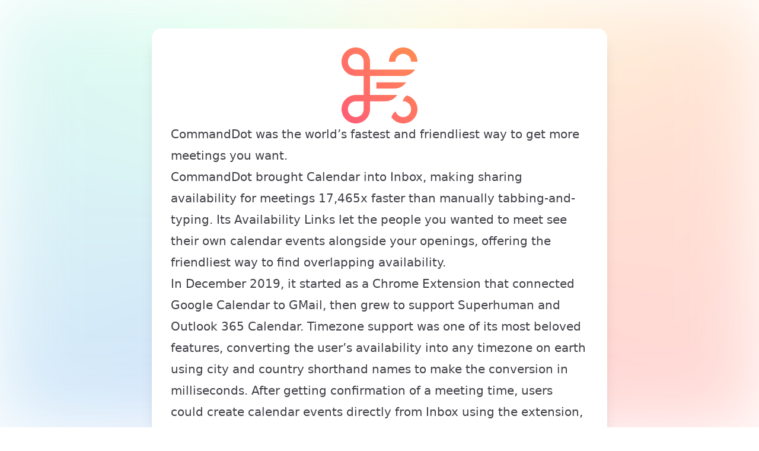

--- FILE ---
content_type: text/html; charset=utf-8
request_url: https://commanddot.com/?ref=land-book.com
body_size: 2129
content:
<!DOCTYPE html><html lang="en"><head><meta charSet="utf-8"/><title>CommandDot: 2019-2022</title><meta name="description" content="CommandDot was the world’s fastest and friendliest way to get more meetings you want."/><meta name="viewport" content="width=device-width, initial-scale=1"/><link rel="shortcut icon" type="image/x-icon" href="archive/images/favicon.png"/><meta name="next-head-count" content="5"/><link rel="preload" href="/_next/static/css/2f05d8351ee655d1.css" as="style"/><link rel="stylesheet" href="/_next/static/css/2f05d8351ee655d1.css" data-n-g=""/><link rel="preload" href="/_next/static/css/99616dbc8f21166a.css" as="style"/><link rel="stylesheet" href="/_next/static/css/99616dbc8f21166a.css" data-n-p=""/><noscript data-n-css=""></noscript><script defer="" nomodule="" src="/_next/static/chunks/polyfills-c67a75d1b6f99dc8.js"></script><script src="/_next/static/chunks/webpack-8fa1640cc84ba8fe.js" defer=""></script><script src="/_next/static/chunks/framework-2c79e2a64abdb08b.js" defer=""></script><script src="/_next/static/chunks/main-74c4d6b2b5c362f3.js" defer=""></script><script src="/_next/static/chunks/pages/_app-cff197596e2d3fb7.js" defer=""></script><script src="/_next/static/chunks/pages/index-31e9158a06008e24.js" defer=""></script><script src="/_next/static/-5Yn4WZdKGS35Tp0mVcdJ/_buildManifest.js" defer=""></script><script src="/_next/static/-5Yn4WZdKGS35Tp0mVcdJ/_ssgManifest.js" defer=""></script></head><body><div id="__next"><div class="z-0 index_gradient__av0mq"></div><div class="relative z-10 m-6 max-w-3xl rounded-2xl bg-white p-8 shadow-xl sm:mx-auto sm:my-12 sm:p-8"><div class="prose prose-zinc dark:prose-invert sm:prose-xl prose-a:text-blue-600 prose-img:rounded-xl"><img alt="CommandDot logo" loading="lazy" width="720" height="720" decoding="async" data-nimg="1" class="mx-auto w-20 sm:w-32" style="color:transparent" src="/_next/static/media/logo.31a2c30c.svg"/>
<h2>CommandDot was the world’s fastest and friendliest way to get more meetings you want.</h2>
<h3>CommandDot brought Calendar into Inbox, making sharing availability for meetings 17,465x faster than manually tabbing-and-typing. Its Availability Links let the people you wanted to meet see their own calendar events alongside your openings, offering the friendliest way to find overlapping availability.</h3>
<p>In December 2019, it started as a Chrome Extension that connected Google Calendar to GMail, then grew to support Superhuman and Outlook 365 Calendar. Timezone support was one of its most beloved features, converting the user’s availability into any timezone on earth using city and country shorthand names to make the conversion in milliseconds. After getting confirmation of a meeting time, users could create calendar events directly from Inbox using the extension, including automatically including participants from the current email thread on the meeting invite. It supported attaching meeting links for Zoom, Google Meet, and Microsoft Teams.</p>
<p>Version 2 brought fully interactive calendar views into the Chrome Extension so users could understand the availability slots they were sharing in the context of their existing schedules, and could customize their availability to add or remove slots based on the urgency of getting the meeting.</p>
<p>In 2021, it added Availability Links that shared a subset of available times in an inventively playful interface that included support for displaying the viewer’s calendar events from Google, Microsoft, Calendly, Cal.com, Cron, Motion, or, Vimcal, inline imposed on the available meeting slots, including offering an industry leading data-less connection guaranteeing recipients’ data stayed private.</p>
<p>It was available in six handsome colors that adjusted to match users’ light and dark mode settings. For every hour its users saved finding time for meetings, it sponsored a tree being planted in California.</p>
<p>It shut down at the end of 2022 when it was clear consumer scheduling behavior was not going to revert to pre-2020 norms, making its advantages over more rigid scheduling tools competitively moot.</p>
<p>Between 2019-2022, 19 people contributed their talents to its development. Most of the work was done in a sunny loft space near San Francisco’s South Park. It was backed by some of Silicon Valley’s best early-stage investors, including Bling Capital, BoxGroup, Foundation Capital, Tribe Capital, and 44 angel investors.</p>
<p><a href="/archive/index.html">Visit Archive Homepage →</a></p>
<p><em>February 2023</em></p></div></div></div><script id="__NEXT_DATA__" type="application/json">{"props":{"pageProps":{}},"page":"/","query":{},"buildId":"-5Yn4WZdKGS35Tp0mVcdJ","nextExport":true,"autoExport":true,"isFallback":false,"scriptLoader":[]}</script><script defer src="https://static.cloudflareinsights.com/beacon.min.js/vcd15cbe7772f49c399c6a5babf22c1241717689176015" integrity="sha512-ZpsOmlRQV6y907TI0dKBHq9Md29nnaEIPlkf84rnaERnq6zvWvPUqr2ft8M1aS28oN72PdrCzSjY4U6VaAw1EQ==" data-cf-beacon='{"version":"2024.11.0","token":"0d6f12e2335640d8a788219727f00571","r":1,"server_timing":{"name":{"cfCacheStatus":true,"cfEdge":true,"cfExtPri":true,"cfL4":true,"cfOrigin":true,"cfSpeedBrain":true},"location_startswith":null}}' crossorigin="anonymous"></script>
</body></html>

--- FILE ---
content_type: text/css; charset=utf-8
request_url: https://commanddot.com/_next/static/css/99616dbc8f21166a.css
body_size: -330
content:
.index_gradient__av0mq{background:conic-gradient(from 166.65deg at 47.37% 52.11%,#ff5353 -35.62deg,#418eed 58.54deg,#84fdc4 154.85deg,#ffe070 224.2deg,#ff814b 270deg,#ff5353 324.38deg,#418eed 418.54deg);background-size:100% 100%;position:absolute;left:0;top:0;right:0;bottom:0;opacity:.24;filter:blur(60px)}

--- FILE ---
content_type: image/svg+xml
request_url: https://commanddot.com/_next/static/media/logo.31a2c30c.svg
body_size: 304
content:
<svg width="720" height="720" viewBox="0 0 720 720" fill="none" xmlns="http://www.w3.org/2000/svg">
<path fill-rule="evenodd" clip-rule="evenodd" d="M210 210V135C210 93.5786 176.421 60 135 60C93.5786 60 60 93.5786 60 135C60 176.421 93.5786 210 135 210H210ZM135 0C60.4416 0 0 60.4416 0 135C0 209.558 60.4416 270 135 270H210V450H135C60.4416 450 0 510.442 0 585C0 659.558 60.4416 720 135 720C209.558 720 270 659.558 270 585V510H416.25C462.96 509.921 504.106 486.119 528.284 450H270V390V330V270H585C631.806 270 673.049 246.18 697.267 210H270V135C270 60.4416 209.558 0 135 0ZM330 330V390H500.448C529.702 390 556.783 380.695 578.892 364.884C592.157 355.397 603.633 343.567 612.715 330H330ZM210 510V585C210 626.421 176.421 660 135 660C93.5786 660 60 626.421 60 585C60 543.579 93.5786 510 135 510H210ZM585 720C539.355 720 499 697.347 474.566 662.669C474.566 662.669 471.64 653.798 487.864 630.756C504.088 607.715 513.427 607.479 513.427 607.479C522.977 637.919 551.41 660 585 660C626.421 660 660 626.422 660 585C660 543.579 626.421 510 585 510C584.003 510 583.01 510.02 582.022 510.058C582.022 510.058 579.105 501.175 595.334 478.126C611.563 455.077 620.91 454.829 620.91 454.829C678.037 470.553 720 522.876 720 585C720 659.559 659.558 720 585 720ZM660 135H720C720 60.4416 659.558 0 585 0C510.442 0 450 60.4416 450 135H510C510 93.5786 543.579 60 585 60C626.421 60 660 93.5786 660 135Z" fill="url(#paint0_linear_176_967)"/>
<defs>
<linearGradient id="paint0_linear_176_967" x1="-286.364" y1="1006.36" x2="1060.91" y2="-340.909" gradientUnits="userSpaceOnUse">
<stop offset="0.0572917" stop-color="#FF4D81"/>
<stop offset="1" stop-color="#FFA440"/>
</linearGradient>
</defs>
</svg>


--- FILE ---
content_type: application/javascript; charset=utf-8
request_url: https://commanddot.com/_next/static/chunks/pages/_app-cff197596e2d3fb7.js
body_size: -349
content:
(self.webpackChunk_N_E=self.webpackChunk_N_E||[]).push([[888],{6840:function(n,u,t){(window.__NEXT_P=window.__NEXT_P||[]).push(["/_app",function(){return t(6505)}])},6505:function(n,u,t){"use strict";t.r(u),t.d(u,{default:function(){return _}});var r=t(5893);function _(n){let{Component:u,pageProps:t}=n;return(0,r.jsx)(u,{...t})}t(9062)},9062:function(){}},function(n){var u=function(u){return n(n.s=u)};n.O(0,[774,179],function(){return u(6840),u(880)}),_N_E=n.O()}]);

--- FILE ---
content_type: application/javascript; charset=utf-8
request_url: https://commanddot.com/_next/static/-5Yn4WZdKGS35Tp0mVcdJ/_buildManifest.js
body_size: -384
content:
self.__BUILD_MANIFEST={__rewrites:{beforeFiles:[],afterFiles:[],fallback:[]},"/":["static/css/99616dbc8f21166a.css","static/chunks/pages/index-31e9158a06008e24.js"],"/_error":["static/chunks/pages/_error-8353112a01355ec2.js"],sortedPages:["/","/_app","/_error"]},self.__BUILD_MANIFEST_CB&&self.__BUILD_MANIFEST_CB();

--- FILE ---
content_type: application/javascript; charset=utf-8
request_url: https://commanddot.com/_next/static/chunks/pages/index-31e9158a06008e24.js
body_size: 5322
content:
(self.webpackChunk_N_E=self.webpackChunk_N_E||[]).push([[405],{8312:function(e,t,n){(window.__NEXT_P=window.__NEXT_P||[]).push(["/",function(){return n(6571)}])},9749:function(e,t,n){"use strict";Object.defineProperty(t,"__esModule",{value:!0}),t.default=void 0;var i=n(6495).Z,o=n(2648).Z,a=n(1598).Z,r=n(7273).Z,s=a(n(7294)),l=o(n(3121)),c=n(2675),d=n(139),u=n(8730);n(7238);var f=o(n(9824));let g={deviceSizes:[640,750,828,1080,1200,1920,2048,3840],imageSizes:[16,32,48,64,96,128,256,384],path:"/_next/image",loader:"default",dangerouslyAllowSVG:!1,unoptimized:!1};function h(e){return void 0!==e.default}function m(e){return"number"==typeof e||void 0===e?e:"string"==typeof e&&/^[0-9]+$/.test(e)?parseInt(e,10):NaN}function p(e,t,n,o,a,r,s){if(!e||e["data-loaded-src"]===t)return;e["data-loaded-src"]=t;let l="decode"in e?e.decode():Promise.resolve();l.catch(()=>{}).then(()=>{if(e.parentNode){if("blur"===n&&r(!0),null==o?void 0:o.current){let t=new Event("load");Object.defineProperty(t,"target",{writable:!1,value:e});let n=!1,a=!1;o.current(i({},t,{nativeEvent:t,currentTarget:e,target:e,isDefaultPrevented:()=>n,isPropagationStopped:()=>a,persist:()=>{},preventDefault:()=>{n=!0,t.preventDefault()},stopPropagation:()=>{a=!0,t.stopPropagation()}}))}(null==a?void 0:a.current)&&a.current(e)}})}let v=s.forwardRef((e,t)=>{var{imgAttributes:n,heightInt:o,widthInt:a,qualityInt:l,className:c,imgStyle:d,blurStyle:u,isLazy:f,fill:g,placeholder:h,loading:m,srcString:v,config:w,unoptimized:b,loader:y,onLoadRef:x,onLoadingCompleteRef:j,setBlurComplete:C,setShowAltText:_,onLoad:E,onError:S}=e,k=r(e,["imgAttributes","heightInt","widthInt","qualityInt","className","imgStyle","blurStyle","isLazy","fill","placeholder","loading","srcString","config","unoptimized","loader","onLoadRef","onLoadingCompleteRef","setBlurComplete","setShowAltText","onLoad","onError"]);return m=f?"lazy":m,s.default.createElement(s.default.Fragment,null,s.default.createElement("img",Object.assign({},k,{loading:m,width:a,height:o,decoding:"async","data-nimg":g?"fill":"1",className:c,style:i({},d,u)},n,{ref:s.useCallback(e=>{t&&("function"==typeof t?t(e):"object"==typeof t&&(t.current=e)),e&&(S&&(e.src=e.src),e.complete&&p(e,v,h,x,j,C,b))},[v,h,x,j,C,S,b,t]),onLoad:e=>{let t=e.currentTarget;p(t,v,h,x,j,C,b)},onError:e=>{_(!0),"blur"===h&&C(!0),S&&S(e)}})))}),w=s.forwardRef((e,t)=>{let n,o;var a,{src:p,sizes:w,unoptimized:b=!1,priority:y=!1,loading:x,className:j,quality:C,width:_,height:E,fill:S,style:k,onLoad:z,onLoadingComplete:I,placeholder:M="empty",blurDataURL:O,layout:A,objectFit:N,objectPosition:R,lazyBoundary:P,lazyRoot:D}=e,F=r(e,["src","sizes","unoptimized","priority","loading","className","quality","width","height","fill","style","onLoad","onLoadingComplete","placeholder","blurDataURL","layout","objectFit","objectPosition","lazyBoundary","lazyRoot"]);let L=s.useContext(u.ImageConfigContext),B=s.useMemo(()=>{let e=g||L||d.imageConfigDefault,t=[...e.deviceSizes,...e.imageSizes].sort((e,t)=>e-t),n=e.deviceSizes.sort((e,t)=>e-t);return i({},e,{allSizes:t,deviceSizes:n})},[L]),T=F,G=T.loader||f.default;delete T.loader;let V="__next_img_default"in G;if(V){if("custom"===B.loader)throw Error('Image with src "'.concat(p,'" is missing "loader" prop.')+"\nRead more: https://nextjs.org/docs/messages/next-image-missing-loader")}else{let e=G;G=t=>{let{config:n}=t,i=r(t,["config"]);return e(i)}}if(A){"fill"===A&&(S=!0);let e={intrinsic:{maxWidth:"100%",height:"auto"},responsive:{width:"100%",height:"auto"}}[A];e&&(k=i({},k,e));let t={responsive:"100vw",fill:"100vw"}[A];t&&!w&&(w=t)}let W="",q=m(_),Z=m(E);if("object"==typeof(a=p)&&(h(a)||void 0!==a.src)){let e=h(p)?p.default:p;if(!e.src)throw Error("An object should only be passed to the image component src parameter if it comes from a static image import. It must include src. Received ".concat(JSON.stringify(e)));if(!e.height||!e.width)throw Error("An object should only be passed to the image component src parameter if it comes from a static image import. It must include height and width. Received ".concat(JSON.stringify(e)));if(n=e.blurWidth,o=e.blurHeight,O=O||e.blurDataURL,W=e.src,!S){if(q||Z){if(q&&!Z){let t=q/e.width;Z=Math.round(e.height*t)}else if(!q&&Z){let t=Z/e.height;q=Math.round(e.width*t)}}else q=e.width,Z=e.height}}let H=!y&&("lazy"===x||void 0===x);((p="string"==typeof p?p:W).startsWith("data:")||p.startsWith("blob:"))&&(b=!0,H=!1),B.unoptimized&&(b=!0),V&&p.endsWith(".svg")&&!B.dangerouslyAllowSVG&&(b=!0);let[U,J]=s.useState(!1),[X,Y]=s.useState(!1),$=m(C),K=Object.assign(S?{position:"absolute",height:"100%",width:"100%",left:0,top:0,right:0,bottom:0,objectFit:N,objectPosition:R}:{},X?{}:{color:"transparent"},k),Q="blur"===M&&O&&!U?{backgroundSize:K.objectFit||"cover",backgroundPosition:K.objectPosition||"50% 50%",backgroundRepeat:"no-repeat",backgroundImage:'url("data:image/svg+xml;charset=utf-8,'.concat(c.getImageBlurSvg({widthInt:q,heightInt:Z,blurWidth:n,blurHeight:o,blurDataURL:O,objectFit:K.objectFit}),'")')}:{},ee=function(e){let{config:t,src:n,unoptimized:i,width:o,quality:a,sizes:r,loader:s}=e;if(i)return{src:n,srcSet:void 0,sizes:void 0};let{widths:l,kind:c}=function(e,t,n){let{deviceSizes:i,allSizes:o}=e;if(n){let e=/(^|\s)(1?\d?\d)vw/g,t=[];for(let i;i=e.exec(n);i)t.push(parseInt(i[2]));if(t.length){let e=.01*Math.min(...t);return{widths:o.filter(t=>t>=i[0]*e),kind:"w"}}return{widths:o,kind:"w"}}if("number"!=typeof t)return{widths:i,kind:"w"};let a=[...new Set([t,2*t].map(e=>o.find(t=>t>=e)||o[o.length-1]))];return{widths:a,kind:"x"}}(t,o,r),d=l.length-1;return{sizes:r||"w"!==c?r:"100vw",srcSet:l.map((e,i)=>"".concat(s({config:t,src:n,quality:a,width:e})," ").concat("w"===c?e:i+1).concat(c)).join(", "),src:s({config:t,src:n,quality:a,width:l[d]})}}({config:B,src:p,unoptimized:b,width:q,quality:$,sizes:w,loader:G}),et=p,en={imageSrcSet:ee.srcSet,imageSizes:ee.sizes,crossOrigin:T.crossOrigin},ei=s.useRef(z);s.useEffect(()=>{ei.current=z},[z]);let eo=s.useRef(I);s.useEffect(()=>{eo.current=I},[I]);let ea=i({isLazy:H,imgAttributes:ee,heightInt:Z,widthInt:q,qualityInt:$,className:j,imgStyle:K,blurStyle:Q,loading:x,config:B,fill:S,unoptimized:b,placeholder:M,loader:G,srcString:et,onLoadRef:ei,onLoadingCompleteRef:eo,setBlurComplete:J,setShowAltText:Y},T);return s.default.createElement(s.default.Fragment,null,s.default.createElement(v,Object.assign({},ea,{ref:t})),y?s.default.createElement(l.default,null,s.default.createElement("link",Object.assign({key:"__nimg-"+ee.src+ee.srcSet+ee.sizes,rel:"preload",as:"image",href:ee.srcSet?void 0:ee.src},en))):null)});t.default=w,("function"==typeof t.default||"object"==typeof t.default&&null!==t.default)&&void 0===t.default.__esModule&&(Object.defineProperty(t.default,"__esModule",{value:!0}),Object.assign(t.default,t),e.exports=t.default)},2675:function(e,t){"use strict";Object.defineProperty(t,"__esModule",{value:!0}),t.getImageBlurSvg=function(e){let{widthInt:t,heightInt:n,blurWidth:i,blurHeight:o,blurDataURL:a,objectFit:r}=e,s=i||t,l=o||n,c=a.startsWith("data:image/jpeg")?"%3CfeComponentTransfer%3E%3CfeFuncA type='discrete' tableValues='1 1'/%3E%3C/feComponentTransfer%3E%":"";return s&&l?"%3Csvg xmlns='http%3A//www.w3.org/2000/svg' viewBox='0 0 ".concat(s," ").concat(l,"'%3E%3Cfilter id='b' color-interpolation-filters='sRGB'%3E%3CfeGaussianBlur stdDeviation='").concat(i&&o?"1":"20","'/%3E").concat(c,"%3C/filter%3E%3Cimage preserveAspectRatio='none' filter='url(%23b)' x='0' y='0' height='100%25' width='100%25' href='").concat(a,"'/%3E%3C/svg%3E"):"%3Csvg xmlns='http%3A//www.w3.org/2000/svg'%3E%3Cimage style='filter:blur(20px)' preserveAspectRatio='".concat("contain"===r?"xMidYMid":"cover"===r?"xMidYMid slice":"none","' x='0' y='0' height='100%25' width='100%25' href='").concat(a,"'/%3E%3C/svg%3E")}},9824:function(e,t){"use strict";function n(e){let{config:t,src:n,width:i,quality:o}=e;return"".concat(t.path,"?url=").concat(encodeURIComponent(n),"&w=").concat(i,"&q=").concat(o||75)}Object.defineProperty(t,"__esModule",{value:!0}),t.default=void 0,n.__next_img_default=!0,t.default=n},6571:function(e,t,n){"use strict";n.r(t),n.d(t,{default:function(){return v}});var i=n(5893),o=function(){for(var e,t,n=0,i="";n<arguments.length;)(e=arguments[n++])&&(t=function e(t){var n,i,o="";if("string"==typeof t||"number"==typeof t)o+=t;else if("object"==typeof t){if(Array.isArray(t))for(n=0;n<t.length;n++)t[n]&&(i=e(t[n]))&&(o&&(o+=" "),o+=i);else for(n in t)t[n]&&(o&&(o+=" "),o+=n)}return o}(e))&&(i&&(i+=" "),i+=t);return i},a=n(9008),r=n.n(a),s=n(8717),l=n.n(s),c=n(7294);let d=c.createContext({});function u(e){let t=c.useContext(d);return c.useMemo(()=>"function"==typeof e?e(t):{...t,...e},[t,e])}var f=n(5675),g=n.n(f),h={src:"/_next/static/media/logo.31a2c30c.svg",height:720,width:720,blurWidth:0,blurHeight:0};function m(e){let t=Object.assign({h2:"h2",h3:"h3",p:"p",a:"a",em:"em"},u(),e.components);return(0,i.jsxs)(i.Fragment,{children:[(0,i.jsx)(g(),{alt:"CommandDot logo",className:"mx-auto w-20 sm:w-32",src:h}),"\n",(0,i.jsx)(t.h2,{children:"CommandDot was the world’s fastest and friendliest way to get more meetings you want."}),"\n",(0,i.jsx)(t.h3,{children:"CommandDot brought Calendar into Inbox, making sharing availability for meetings 17,465x faster than manually tabbing-and-typing. Its Availability Links let the people you wanted to meet see their own calendar events alongside your openings, offering the friendliest way to find overlapping availability."}),"\n",(0,i.jsx)(t.p,{children:"In December 2019, it started as a Chrome Extension that connected Google Calendar to GMail, then grew to support Superhuman and Outlook 365 Calendar. Timezone support was one of its most beloved features, converting the user’s availability into any timezone on earth using city and country shorthand names to make the conversion in milliseconds. After getting confirmation of a meeting time, users could create calendar events directly from Inbox using the extension, including automatically including participants from the current email thread on the meeting invite. It supported attaching meeting links for Zoom, Google Meet, and Microsoft Teams."}),"\n",(0,i.jsx)(t.p,{children:"Version 2 brought fully interactive calendar views into the Chrome Extension so users could understand the availability slots they were sharing in the context of their existing schedules, and could customize their availability to add or remove slots based on the urgency of getting the meeting."}),"\n",(0,i.jsx)(t.p,{children:"In 2021, it added Availability Links that shared a subset of available times in an inventively playful interface that included support for displaying the viewer’s calendar events from Google, Microsoft, Calendly, Cal.com, Cron, Motion, or, Vimcal, inline imposed on the available meeting slots, including offering an industry leading data-less connection guaranteeing recipients’ data stayed private."}),"\n",(0,i.jsx)(t.p,{children:"It was available in six handsome colors that adjusted to match users’ light and dark mode settings. For every hour its users saved finding time for meetings, it sponsored a tree being planted in California."}),"\n",(0,i.jsx)(t.p,{children:"It shut down at the end of 2022 when it was clear consumer scheduling behavior was not going to revert to pre-2020 norms, making its advantages over more rigid scheduling tools competitively moot."}),"\n",(0,i.jsx)(t.p,{children:"Between 2019-2022, 19 people contributed their talents to its development. Most of the work was done in a sunny loft space near San Francisco’s South Park. It was backed by some of Silicon Valley’s best early-stage investors, including Bling Capital, BoxGroup, Foundation Capital, Tribe Capital, and 44 angel investors."}),"\n",(0,i.jsx)(t.p,{children:(0,i.jsx)(t.a,{href:"/archive/index.html",children:"Visit Archive Homepage →"})}),"\n",(0,i.jsx)(t.p,{children:(0,i.jsx)(t.em,{children:"February 2023"})})]})}var p=function(){let e=arguments.length>0&&void 0!==arguments[0]?arguments[0]:{},{wrapper:t}=Object.assign({},u(),e.components);return t?(0,i.jsx)(t,Object.assign({},e,{children:(0,i.jsx)(m,e)})):m(e)};function v(){return(0,i.jsxs)(i.Fragment,{children:[(0,i.jsxs)(r(),{children:[(0,i.jsx)("title",{children:"CommandDot: 2019-2022"}),(0,i.jsx)("meta",{name:"description",content:"CommandDot was the world’s fastest and friendliest way to get more meetings you want."}),(0,i.jsx)("meta",{name:"viewport",content:"width=device-width, initial-scale=1"}),(0,i.jsx)("link",{rel:"shortcut icon",type:"image/x-icon",href:"archive/images/favicon.png"})]}),(0,i.jsx)("div",{className:o("z-0",l().gradient)}),(0,i.jsx)("div",{className:"relative z-10 m-6 max-w-3xl rounded-2xl bg-white p-8 shadow-xl sm:mx-auto sm:my-12 sm:p-8",children:(0,i.jsx)("div",{className:"prose prose-zinc dark:prose-invert sm:prose-xl prose-a:text-blue-600 prose-img:rounded-xl",children:(0,i.jsx)(p,{})})})]})}},8717:function(e){e.exports={gradient:"index_gradient__av0mq"}},9008:function(e,t,n){e.exports=n(3121)},5675:function(e,t,n){e.exports=n(9749)}},function(e){e.O(0,[774,888,179],function(){return e(e.s=8312)}),_N_E=e.O()}]);